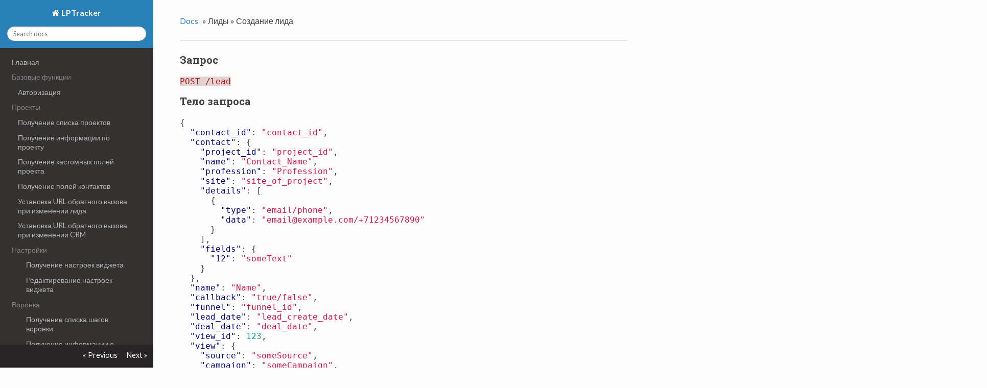

--- FILE ---
content_type: text/html
request_url: https://docs.direct.lptracker.ru/lead/create/
body_size: 29857
content:
<!DOCTYPE html>
<!--[if IE 8]><html class="no-js lt-ie9" lang="en" > <![endif]-->
<!--[if gt IE 8]><!--> <html class="no-js" lang="en" > <!--<![endif]-->
<head>
  <meta charset="utf-8">
  <meta http-equiv="X-UA-Compatible" content="IE=edge">
  <meta name="viewport" content="width=device-width, initial-scale=1.0">
  
  <meta name="author" content="Denis Burtsev">
  <link rel="shortcut icon" href="../../img/favicon.ico">
  
  <title>Создание лида - LPTracker</title>
  <link href='https://fonts.googleapis.com/css?family=Lato:400,700|Roboto+Slab:400,700|Inconsolata:400,700' rel='stylesheet' type='text/css'>

  <link rel="stylesheet" href="../../css/theme.css" type="text/css" />
  <link rel="stylesheet" href="../../css/theme_extra.css" type="text/css" />
  <link rel="stylesheet" href="../../css/highlight.css">
  <link href="../../css/style.css" rel="stylesheet">
  
  <script>
    // Current page data
    var mkdocs_page_name = "\u0421\u043e\u0437\u0434\u0430\u043d\u0438\u0435 \u043b\u0438\u0434\u0430";
    var mkdocs_page_input_path = "lead/create.md";
    var mkdocs_page_url = "/lead/create/";
  </script>
  
  <script src="../../js/jquery-2.1.1.min.js"></script>
  <script src="../../js/modernizr-2.8.3.min.js"></script>
  <script type="text/javascript" src="../../js/highlight.pack.js"></script> 
  
</head>

<body class="wy-body-for-nav" role="document">

  <div class="wy-grid-for-nav">

    
    <nav data-toggle="wy-nav-shift" class="wy-nav-side stickynav">
      <div class="wy-side-nav-search">
        <a href="../.." class="icon icon-home"> LPTracker</a>
        <div role="search">
  <form id ="rtd-search-form" class="wy-form" action="../../search.html" method="get">
    <input type="text" name="q" placeholder="Search docs" />
  </form>
</div>
      </div>

      <div class="wy-menu wy-menu-vertical" data-spy="affix" role="navigation" aria-label="main navigation">
	<ul class="current">
	  
          
            <li class="toctree-l1">
		
    <a class="" href="../..">Главная</a>
	    </li>
          
            <li class="toctree-l1">
		
    <span class="caption-text">Базовые функции</span>
    <ul class="subnav">
                <li class="">
                    
    <a class="" href="../../basic/auth/">Авторизация</a>
                </li>
    </ul>
	    </li>
          
            <li class="toctree-l1">
		
    <span class="caption-text">Проекты</span>
    <ul class="subnav">
                <li class="">
                    
    <a class="" href="../../project/list/">Получение списка проектов</a>
                </li>
                <li class="">
                    
    <a class="" href="../../project/get/">Получение информации по проекту</a>
                </li>
                <li class="">
                    
    <a class="" href="../../project/custom/">Получение кастомных полей проекта</a>
                </li>
                <li class="">
                    
    <a class="" href="../../project/field/">Получение полей контактов</a>
                </li>
                <li class="">
                    
    <a class="" href="../../project/callback_url/">Установка URL обратного вызова при изменении лида</a>
                </li>
                <li class="">
                    
    <a class="" href="../../project/project_callback_url/">Установка URL обратного вызова при изменении CRM</a>
                </li>
                <li class="">
                    
    <span class="caption-text">Настройки</span>
    <ul class="subnav">
                <li class="toctree-l3">
                    
    <a class="" href="../../project/settings/widget/get/">Получение настроек виджета</a>
                </li>
                <li class="toctree-l3">
                    
    <a class="" href="../../project/settings/widget/edit/">Редактирование настроек виджета</a>
                </li>
    </ul>
                </li>
                <li class="">
                    
    <span class="caption-text">Воронка</span>
    <ul class="subnav">
                <li class="toctree-l3">
                    
    <a class="" href="../../funnel/list/">Получение списка шагов воронки</a>
                </li>
                <li class="toctree-l3">
                    
    <a class="" href="../../funnel/get/">Получение информации о воронке</a>
                </li>
    </ul>
                </li>
                <li class="">
                    
    <span class="caption-text">Автоворонки</span>
    <ul class="subnav">
                <li class="toctree-l3">
                    
    <a class="" href="../../autofunnel/list/">Получение списка автоворонок</a>
                </li>
                <li class="toctree-l3">
                    
    <a class="" href="../../autofunnel/edit/">Редактирование автоворонки</a>
                </li>
    </ul>
                </li>
    </ul>
	    </li>
          
            <li class="toctree-l1">
		
    <span class="caption-text">Контакты</span>
    <ul class="subnav">
                <li class="">
                    
    <a class="" href="../../contact/search/">Поиск контактов по контактным данным</a>
                </li>
                <li class="">
                    
    <a class="" href="../../contact/create/">Создание контакта</a>
                </li>
                <li class="">
                    
    <a class="" href="../../contact/get/">Получение данных по контакту</a>
                </li>
                <li class="">
                    
    <a class="" href="../../contact/edit/">Редактирование контакта</a>
                </li>
                <li class="">
                    
    <a class="" href="../../contact/delete/">Удаление контакта</a>
                </li>
                <li class="">
                    
    <a class="" href="../../contact/detail_get/">Получение контактных данных</a>
                </li>
                <li class="">
                    
    <a class="" href="../../contact/detail_edit/">Редактирование контактных данных</a>
                </li>
                <li class="">
                    
    <a class="" href="../../contact/detail_delete/">Удаление контактных данных</a>
                </li>
                <li class="">
                    
    <a class="" href="../../contact/leads_get/">Получение лидов контакта</a>
                </li>
                <li class="">
                    
    <a class="" href="../../contact/field_get/">Получение данных поля контакта</a>
                </li>
                <li class="">
                    
    <a class="" href="../../contact/field_edit/">Редактирование поля контакта</a>
                </li>
                <li class="">
                    
    <a class="" href="../../contact/field_delete/">Очистка поля контакта</a>
                </li>
    </ul>
	    </li>
          
            <li class="toctree-l1">
		
    <span class="caption-text">Просмотры</span>
    <ul class="subnav">
                <li class="">
                    
    <a class="" href="../../view/get/">Получение данных по просмотру</a>
                </li>
                <li class="">
                    
    <a class="" href="../../view/create/">Создание просмотра</a>
                </li>
                <li class="">
                    
    <a class="" href="../../view/edit/">Редактирование просмотра</a>
                </li>
                <li class="">
                    
    <a class="" href="../../view/delete/">Удаление просмотра</a>
                </li>
    </ul>
	    </li>
          
            <li class="toctree-l1">
		
    <span class="caption-text">Лиды</span>
    <ul class="subnav">
                <li class=" current">
                    
    <a class="current" href="./">Создание лида</a>
    <ul class="subnav">
            
    <li class="toctree-l3"><a href="#_1">Запрос</a></li>
    

    <li class="toctree-l3"><a href="#_2">Тело запроса</a></li>
    

    <li class="toctree-l3"><a href="#_3">Описание полей</a></li>
    

    <li class="toctree-l3"><a href="#_4">Пример запроса</a></li>
    

    </ul>
                </li>
                <li class="">
                    
    <a class="" href="../custom_create/">Создание поля</a>
                </li>
                <li class="">
                    
    <a class="" href="../custom_add_option/">Добавление в поле категории значения</a>
                </li>
                <li class="">
                    
    <a class="" href="../get/">Получение данных по лиду</a>
                </li>
                <li class="">
                    
    <a class="" href="../list/">Получение списка лидов</a>
                </li>
                <li class="">
                    
    <a class="" href="../edit/">Редактирование лида</a>
                </li>
                <li class="">
                    
    <a class="" href="../delete/">Удаление лида</a>
                </li>
                <li class="">
                    
    <a class="" href="../call/">Инициализация звонка</a>
                </li>
                <li class="">
                    
    <a class="" href="../file_upload/">Загрузка файла в лид</a>
                </li>
                <li class="">
                    
    <a class="" href="../file_get/">Получение файла из лида</a>
                </li>
                <li class="">
                    
    <a class="" href="../owner_put/">Смена владельца лида</a>
                </li>
                <li class="">
                    
    <a class="" href="../funnel_put/">Смена шага воронки лида</a>
                </li>
                <li class="">
                    
    <a class="" href="../field_get/">Получение информации по полю лида</a>
                </li>
                <li class="">
                    
    <a class="" href="../field_put/">Изменение поля лида</a>
                </li>
                <li class="">
                    
    <a class="" href="../field_delete/">Очистка поля лида</a>
                </li>
                <li class="">
                    
    <a class="" href="../comment_add/">Добавление комментария к лиду</a>
                </li>
                <li class="">
                    
    <a class="" href="../comment_list/">Вывод комментариев к лиду</a>
                </li>
                <li class="">
                    
    <a class="" href="../payment_add/">Добавление платежа к лиду/сделке</a>
                </li>
                <li class="">
                    
    <a class="" href="../message_history/">Получение списка сообщений в чатах с лидом</a>
                </li>
    </ul>
	    </li>
          
            <li class="toctree-l1">
		
    <span class="caption-text">Сотрудники</span>
    <ul class="subnav">
                <li class="">
                    
    <a class="" href="../../staff/list/">Получение списка сотрудников</a>
                </li>
    </ul>
	    </li>
          
            <li class="toctree-l1">
		
    <span class="caption-text">Общий раздел</span>
    <ul class="subnav">
                <li class="">
                    
    <a class="" href="../../common/models/">Модели возвращаемых данных в запросах</a>
                </li>
                <li class="">
                    
    <a class="" href="../../common/errors/">Возвращаемые ошибки</a>
                </li>
                <li class="">
                    
    <a class="" href="../../common/common/">Справочная информация</a>
                </li>
                <li class="">
                    
    <a class="" href="../../common/webhook/">Структура данных при обратном вызове (лид)</a>
                </li>
                <li class="">
                    
    <a class="" href="../../common/project_webhook/">Структура данных при обратном вызове (CRM)</a>
                </li>
    </ul>
	    </li>
          
            <li class="toctree-l1">
		
    <span class="caption-text">Задачи</span>
    <ul class="subnav">
                <li class="">
                    
    <a class="" href="../../task/create/">Создание задачи</a>
                </li>
                <li class="">
                    
    <a class="" href="../../task/get/">Получение данных по задаче</a>
                </li>
                <li class="">
                    
    <a class="" href="../../task/list/">Получение списка задач</a>
                </li>
                <li class="">
                    
    <a class="" href="../../task/edit/">Редактирование задачи</a>
                </li>
                <li class="">
                    
    <a class="" href="../../task/delete/">Удаление задачи</a>
                </li>
    </ul>
	    </li>
          
            <li class="toctree-l1">
		
    <span class="caption-text">Метки</span>
    <ul class="subnav">
                <li class="">
                    
    <a class="" href="../../label/create/">Создание метки</a>
                </li>
                <li class="">
                    
    <a class="" href="../../label/list/">Получение списка меток</a>
                </li>
                <li class="">
                    
    <a class="" href="../../label/edit/">Редактирование метки</a>
                </li>
                <li class="">
                    
    <a class="" href="../../label/delete/">Удаление метки</a>
                </li>
    </ul>
	    </li>
          
            <li class="toctree-l1">
		
    <span class="caption-text">PHP-SDK</span>
    <ul class="subnav">
                <li class="">
                    
    <a class="" href="../../phpsdk/info/">Общая информация</a>
                </li>
                <li class="">
                    
    <a class="" href="../../phpsdk/methods/">Методы</a>
                </li>
    </ul>
	    </li>
          
        </ul>
      </div>
      &nbsp;
    </nav>

    <section data-toggle="wy-nav-shift" class="wy-nav-content-wrap">

      
      <nav class="wy-nav-top" role="navigation" aria-label="top navigation">
        <i data-toggle="wy-nav-top" class="fa fa-bars"></i>
        <a href="../..">LPTracker</a>
      </nav>

      
      <div class="wy-nav-content">
        <div class="rst-content">
          <div role="navigation" aria-label="breadcrumbs navigation">
  <ul class="wy-breadcrumbs">
    <li><a href="../..">Docs</a> &raquo;</li>
    
      
        
          <li>Лиды &raquo;</li>
        
      
    
    <li>Создание лида</li>
    <li class="wy-breadcrumbs-aside">
      
    </li>
  </ul>
  <hr/>
</div>
          <div role="main">
            <div class="section">
              
                <h3 id="_1">Запрос<a class="headerlink" href="#_1" title="Permanent link">&para;</a></h3>
<div class="codehilite"><pre><span></span><span class="err">POST /lead</span>
</pre></div>

<h3 id="_2">Тело запроса<a class="headerlink" href="#_2" title="Permanent link">&para;</a></h3>
<div class="codehilite"><pre><span></span><span class="p">{</span>
  <span class="nt">&quot;contact_id&quot;</span><span class="p">:</span> <span class="s2">&quot;contact_id&quot;</span><span class="p">,</span>
  <span class="nt">&quot;contact&quot;</span><span class="p">:</span> <span class="p">{</span>
    <span class="nt">&quot;project_id&quot;</span><span class="p">:</span> <span class="s2">&quot;project_id&quot;</span><span class="p">,</span>
    <span class="nt">&quot;name&quot;</span><span class="p">:</span> <span class="s2">&quot;Contact_Name&quot;</span><span class="p">,</span>
    <span class="nt">&quot;profession&quot;</span><span class="p">:</span> <span class="s2">&quot;Profession&quot;</span><span class="p">,</span>
    <span class="nt">&quot;site&quot;</span><span class="p">:</span> <span class="s2">&quot;site_of_project&quot;</span><span class="p">,</span>
    <span class="nt">&quot;details&quot;</span><span class="p">:</span> <span class="p">[</span>
      <span class="p">{</span>
        <span class="nt">&quot;type&quot;</span><span class="p">:</span> <span class="s2">&quot;email/phone&quot;</span><span class="p">,</span>
        <span class="nt">&quot;data&quot;</span><span class="p">:</span> <span class="s2">&quot;email@example.com/+71234567890&quot;</span>
      <span class="p">}</span>
    <span class="p">],</span>
    <span class="nt">&quot;fields&quot;</span><span class="p">:</span> <span class="p">{</span>
      <span class="nt">&quot;12&quot;</span><span class="p">:</span> <span class="s2">&quot;someText&quot;</span>
    <span class="p">}</span>
  <span class="p">},</span>
  <span class="nt">&quot;name&quot;</span><span class="p">:</span> <span class="s2">&quot;Name&quot;</span><span class="p">,</span>
  <span class="nt">&quot;callback&quot;</span><span class="p">:</span> <span class="s2">&quot;true/false&quot;</span><span class="p">,</span>
  <span class="nt">&quot;funnel&quot;</span><span class="p">:</span> <span class="s2">&quot;funnel_id&quot;</span><span class="p">,</span>
  <span class="nt">&quot;lead_date&quot;</span><span class="p">:</span> <span class="s2">&quot;lead_create_date&quot;</span><span class="p">,</span>
  <span class="nt">&quot;deal_date&quot;</span><span class="p">:</span> <span class="s2">&quot;deal_date&quot;</span><span class="p">,</span>
  <span class="nt">&quot;view_id&quot;</span><span class="p">:</span> <span class="mi">123</span><span class="p">,</span>
  <span class="nt">&quot;view&quot;</span><span class="p">:</span> <span class="p">{</span>
    <span class="nt">&quot;source&quot;</span><span class="p">:</span> <span class="s2">&quot;someSource&quot;</span><span class="p">,</span>
    <span class="nt">&quot;campaign&quot;</span><span class="p">:</span> <span class="s2">&quot;someCampaign&quot;</span><span class="p">,</span>
    <span class="nt">&quot;keyword&quot;</span><span class="p">:</span> <span class="s2">&quot;someKeyword&quot;</span>
  <span class="p">},</span>
  <span class="nt">&quot;custom&quot;</span><span class="p">:</span> <span class="p">{</span>
    <span class="nt">&quot;custom_field_id&quot;</span><span class="p">:</span> <span class="s2">&quot;custom_field_value&quot;</span>
  <span class="p">},</span>
  <span class="nt">&quot;payments&quot;</span><span class="p">:</span> <span class="p">[</span>
    <span class="p">{</span>
      <span class="nt">&quot;category&quot;</span><span class="p">:</span> <span class="s2">&quot;someCategory&quot;</span><span class="p">,</span>
      <span class="nt">&quot;purpose&quot;</span><span class="p">:</span> <span class="s2">&quot;paymentPurpose&quot;</span><span class="p">,</span>
      <span class="nt">&quot;sum&quot;</span><span class="p">:</span> <span class="mf">123.12</span>
    <span class="p">}</span>
  <span class="p">],</span>
  <span class="nt">&quot;owner&quot;</span><span class="p">:</span> <span class="s2">&quot;lead_owner_id&quot;</span>
<span class="p">}</span>
</pre></div>

<h3 id="_3">Описание полей<a class="headerlink" href="#_3" title="Permanent link">&para;</a></h3>
<ul>
<li><strong>contact_id</strong> (Обязательное) - ID контакта (вернее, person_id)</li>
<li><strong>contact</strong> - Данные контакта. (Можно указать вместо <strong>contact_id</strong>)</li>
<li><strong>name</strong> - Имя лида</li>
<li><strong>callback</strong> - Заказать обратный звонок (звонок начнётся сразу после создания лида)</li>
<li><strong>funnel</strong> - ID шага воронки</li>
<li><strong>lead_date</strong> - Дата создания/регистрации лида. Формат d.m.Y H:i (23.12.2017 15:47)</li>
<li><strong>deal_date</strong> - Дата платежа. Формат d.m.Y H:i (23.12.2017 15:47). Будет выставленно только если будет передан хотя бы один платёж</li>
<li><strong>view_id</strong> - ID просмотра</li>
<li><strong>view</strong> - Данные просмотра. (Можно указать вместо <strong>view_id</strong>)</li>
<li><strong>custom</strong> - Массив данных, которые необходимо записать в соответствующие кастомные поля<ul>
<li><strong>custom_field_id</strong> - ID кастомного поля</li>
<li><strong>custom_field_value</strong> - Значение, которое необходимо записать в поле</li>
</ul>
</li>
<li><strong>owner</strong> - Владелец лида (если значение "0", то владельцем становится главный аккаунт)</li>
<li><strong>payments</strong> - Платежи лида (всегда передаётся массивом). При наличии платежей - лид попадёт в раздел сделки. Так же если не задан <strong>funnel</strong> - шаг будет выставлен "Оплата".<ul>
<li><strong>category</strong> - Категория платежа</li>
<li><strong>purpose</strong> - Назначение платежа</li>
<li><strong>sum</strong> - Сумма платежа<blockquote>
<p>Создать лид с шагом "Оплата" без платежей невозможно</p>
</blockquote>
</li>
</ul>
</li>
</ul>
<h3 id="_4">Пример запроса<a class="headerlink" href="#_4" title="Permanent link">&para;</a></h3>
<div class="codehilite"><pre><span></span>curl -H <span class="s1">&#39;Content-Type: application/json&#39;</span> <span class="se">\</span>
    -H <span class="s1">&#39;token: someToken&#39;</span> <span class="se">\</span>
    -X POST <span class="se">\</span>
    -d <span class="s1">&#39;{&quot;contact_id&quot;: 12345, &quot;name&quot;: &quot;TestLead&quot;, &quot;callback&quot;: false, &quot;source&quot;: &quot;Api&quot;, &quot;campaign&quot;: &quot;CampaignName&quot;, &quot;keyword&quot;: &quot;keywordName&quot;, &quot;funnel&quot;: 123}}&#39;</span> <span class="se">\</span>
    https://direct.lptracker.ru/lead
</pre></div>

<p>Пример ответа при успешном выполнении:</p>
<p><div class="codehilite"><pre><span></span><span class="p">{</span>
  <span class="nt">&quot;status&quot;</span><span class="p">:</span> <span class="s2">&quot;success&quot;</span><span class="p">,</span>
  <span class="nt">&quot;result&quot;</span><span class="p">:</span> <span class="p">{</span>
    <span class="nt">&quot;id&quot;</span><span class="p">:</span> <span class="mi">1234</span><span class="p">,</span>
    <span class="nt">&quot;contact_id&quot;</span><span class="p">:</span> <span class="mi">12345</span><span class="p">,</span>
    <span class="nt">&quot;name&quot;</span><span class="p">:</span> <span class="s2">&quot;TestLead&quot;</span><span class="p">,</span>
    <span class="nt">&quot;view&quot;</span><span class="p">:</span> <span class="p">{</span>
      <span class="nt">&quot;id&quot;</span><span class="p">:</span> <span class="mi">43</span><span class="p">,</span>
      <span class="nt">&quot;source&quot;</span><span class="p">:</span> <span class="s2">&quot;Api&quot;</span><span class="p">,</span>
      <span class="nt">&quot;campaign&quot;</span><span class="p">:</span> <span class="s2">&quot;CampaignName&quot;</span><span class="p">,</span>
      <span class="nt">&quot;keyword&quot;</span><span class="p">:</span> <span class="s2">&quot;keywordName&quot;</span>
    <span class="p">},</span>
    <span class="nt">&quot;custom&quot;</span><span class="p">:</span> <span class="p">[</span>
      <span class="p">{</span>
        <span class="nt">&quot;id&quot;</span><span class="p">:</span> <span class="mi">124</span><span class="p">,</span>
        <span class="nt">&quot;name&quot;</span><span class="p">:</span> <span class="s2">&quot;Владелец заявки&quot;</span><span class="p">,</span>
        <span class="nt">&quot;type&quot;</span><span class="p">:</span> <span class="s2">&quot;owner&quot;</span><span class="p">,</span>
        <span class="nt">&quot;value&quot;</span><span class="p">:</span> <span class="p">{</span>
          <span class="nt">&quot;id&quot;</span><span class="p">:</span> <span class="mi">100</span><span class="p">,</span>
          <span class="nt">&quot;type&quot;</span><span class="p">:</span> <span class="s2">&quot;main&quot;</span>
        <span class="p">}</span>
      <span class="p">},</span>
      <span class="p">{</span>
        <span class="nt">&quot;id&quot;</span><span class="p">:</span> <span class="mi">125</span><span class="p">,</span>
        <span class="nt">&quot;name&quot;</span><span class="p">:</span> <span class="s2">&quot;Шаг воронки&quot;</span><span class="p">,</span>
        <span class="nt">&quot;type&quot;</span><span class="p">:</span> <span class="s2">&quot;funnel&quot;</span><span class="p">,</span>
        <span class="nt">&quot;value&quot;</span><span class="p">:</span> <span class="s2">&quot;123&quot;</span>
      <span class="p">}</span>
    <span class="p">],</span>
    <span class="nt">&quot;contact&quot;</span><span class="p">:</span> <span class="p">{</span>
      <span class="nt">&quot;id&quot;</span><span class="p">:</span> <span class="mi">12345</span><span class="p">,</span>
      <span class="nt">&quot;project_id&quot;</span><span class="p">:</span> <span class="mi">123</span><span class="p">,</span>
      <span class="nt">&quot;name&quot;</span><span class="p">:</span> <span class="s2">&quot;Алексей&quot;</span><span class="p">,</span>
      <span class="nt">&quot;profession&quot;</span><span class="p">:</span> <span class="s2">&quot;Менеджер&quot;</span><span class="p">,</span>
      <span class="nt">&quot;details&quot;</span><span class="p">:</span> <span class="p">[</span>
        <span class="p">{</span>
          <span class="nt">&quot;id&quot;</span><span class="p">:</span> <span class="s2">&quot;10&quot;</span><span class="p">,</span>
          <span class="nt">&quot;type&quot;</span><span class="p">:</span> <span class="s2">&quot;email&quot;</span><span class="p">,</span>
          <span class="nt">&quot;data&quot;</span><span class="p">:</span> <span class="s2">&quot;email@example.com&quot;</span>
        <span class="p">}</span>
      <span class="p">],</span>
      <span class="nt">&quot;created_at&quot;</span><span class="p">:</span> <span class="s2">&quot;13.05.17 01:08:14&quot;</span>
    <span class="p">}</span>
  <span class="p">}</span>
<span class="p">}</span>
</pre></div>
В ответе поле view может быть null - показ будет создан позднее</p>
<blockquote>
<p><a href="../../common/models/#_3">Описание модели лида</a></p>
</blockquote>
              
            </div>
          </div>
          <footer>
  
    <div class="rst-footer-buttons" role="navigation" aria-label="footer navigation">
      
        <a href="../custom_create/" class="btn btn-neutral float-right" title="Создание поля">Next <span class="icon icon-circle-arrow-right"></span></a>
      
      
        <a href="../../view/delete/" class="btn btn-neutral" title="Удаление просмотра"><span class="icon icon-circle-arrow-left"></span> Previous</a>
      
    </div>
  

  <hr/>

  <div role="contentinfo">
    <!-- Copyright etc -->
    
  </div>

  Built with <a href="http://www.mkdocs.org">MkDocs</a> using a <a href="https://github.com/snide/sphinx_rtd_theme">theme</a> provided by <a href="https://readthedocs.org">Read the Docs</a>.
</footer>
      
        </div>
      </div>

    </section>

  </div>

  <div class="rst-versions" role="note" style="cursor: pointer">
    <span class="rst-current-version" data-toggle="rst-current-version">
      
      
        <span><a href="../../view/delete/" style="color: #fcfcfc;">&laquo; Previous</a></span>
      
      
        <span style="margin-left: 15px"><a href="../custom_create/" style="color: #fcfcfc">Next &raquo;</a></span>
      
    </span>
</div>
    <script>var base_url = '../..';</script>
    <script src="../../js/theme.js"></script>
      <script src="../../search/require.js"></script>
      <script src="../../search/search.js"></script>

</body>
</html>


--- FILE ---
content_type: text/css
request_url: https://docs.direct.lptracker.ru/css/theme_extra.css
body_size: 3952
content:
/*
 * Sphinx doesn't have support for section dividers like we do in
 * MkDocs, this styles the section titles in the nav
 *
 * https://github.com/mkdocs/mkdocs/issues/175
 */
.wy-menu-vertical span {
    line-height: 18px;
    padding: 0.4045em 1.618em;
    display: block;
    position: relative;
    font-size: 90%;
    color: #838383;
}

.wy-menu-vertical .subnav a {
    padding: 0.4045em 2.427em;
}

/*
 * Long navigations run off the bottom of the screen as the nav
 * area doesn't scroll.
 *
 * https://github.com/mkdocs/mkdocs/pull/202
 *
 * Builds upon pull 202 https://github.com/mkdocs/mkdocs/pull/202
 * to make toc scrollbar end before navigations buttons to not be overlapping.
 */
.wy-nav-side {
    height: calc(100% - 45px);
    overflow-y: auto;
    min-height: 0;
}

.rst-versions{
    border-top: 0;
    height: 45px;
}

@media screen and (max-width: 768px) {
    .wy-nav-side {
        height: 100%;
    }
}

/*
 * readthedocs theme hides nav items when the window height is
 * too small to contain them.
 *
 * https://github.com/mkdocs/mkdocs/issues/#348
 */
.wy-menu-vertical ul {
  margin-bottom: 2em;
}

/*
 * Wrap inline code samples otherwise they shoot of the side and
 * can't be read at all.
 *
 * https://github.com/mkdocs/mkdocs/issues/313
 * https://github.com/mkdocs/mkdocs/issues/233
 * https://github.com/mkdocs/mkdocs/issues/834
 */
code {
    white-space: pre-wrap;
    word-wrap: break-word;
    padding: 2px 5px;
}

/**
 * Make code blocks display as blocks and give them the appropriate
 * font size and padding.
 *
 * https://github.com/mkdocs/mkdocs/issues/855
 * https://github.com/mkdocs/mkdocs/issues/834
 * https://github.com/mkdocs/mkdocs/issues/233
 */
pre code {
  white-space: pre;
  word-wrap: normal;
  display: block;
  padding: 12px;
  font-size: 12px;
}

/*
 * Fix link colors when the link text is inline code.
 *
 * https://github.com/mkdocs/mkdocs/issues/718
 */
a code {
    color: #2980B9;
}
a:hover code {
    color: #3091d1;
}
a:visited code {
    color: #9B59B6;
}

/*
 * The CSS classes from highlight.js seem to clash with the
 * ReadTheDocs theme causing some code to be incorrectly made
 * bold and italic.
 *
 * https://github.com/mkdocs/mkdocs/issues/411
 */
pre .cs, pre .c {
    font-weight: inherit;
    font-style: inherit;
}

/*
 * Fix some issues with the theme and non-highlighted code
 * samples. Without and highlighting styles attached the
 * formatting is broken.
 *
 * https://github.com/mkdocs/mkdocs/issues/319
 */
.no-highlight {
  display: block;
  padding: 0.5em;
  color: #333;
}


/*
 * Additions specific to the search functionality provided by MkDocs
 */

.search-results article {
    margin-top: 23px;
    border-top: 1px solid #E1E4E5;
    padding-top: 24px;
}

.search-results article:first-child {
    border-top: none;
}

form .search-query {
    width: 100%;
    border-radius: 50px;
    padding: 6px 12px;  /* csslint allow: box-model */
    border-color: #D1D4D5;
}

.wy-menu-vertical li ul {
    display: inherit;
}

.wy-menu-vertical li ul.subnav ul.subnav{
    padding-left: 1em;
}

.wy-menu-vertical .subnav li.current > a {
    padding-left: 2.42em;
}
.wy-menu-vertical .subnav li.current > ul li a {
    padding-left: 3.23em;
}

/*
 * Improve inline code blocks within admonitions.
 *
 * https://github.com/mkdocs/mkdocs/issues/656
 */
 .admonition code {
  color: #404040;
  border: 1px solid #c7c9cb;
  border: 1px solid rgba(0, 0, 0, 0.2);
  background: #f8fbfd;
  background: rgba(255, 255, 255, 0.7);
}

/*
 * Account for wide tables which go off the side.
 * Override borders to avoid wierdness on narrow tables.
 *
 * https://github.com/mkdocs/mkdocs/issues/834
 * https://github.com/mkdocs/mkdocs/pull/1034
 */
.rst-content .section .docutils {
    width: 100%;
    overflow: auto;
    display: block;
    border: none;
}

td, th {
   border: 1px solid #e1e4e5 !important; /* csslint allow: important */
   border-collapse: collapse;
}



--- FILE ---
content_type: text/css
request_url: https://docs.direct.lptracker.ru/css/style.css
body_size: 203
content:
.wy-nav-content {
    max-width: none;
}
#corner-logo {
    max-width: 62px;
    max-height: 62px;
    background-size: cover;
}
[data-md-color-primary=teal] .md-header {
    background-color: #00C9BF;
}

--- FILE ---
content_type: application/javascript
request_url: https://docs.direct.lptracker.ru/js/theme.js
body_size: 3317
content:
$( document ).ready(function() {
    // Shift nav in mobile when clicking the menu.
    $(document).on('click', "[data-toggle='wy-nav-top']", function() {
      $("[data-toggle='wy-nav-shift']").toggleClass("shift");
      $("[data-toggle='rst-versions']").toggleClass("shift");
    });

    // Close menu when you click a link.
    $(document).on('click', ".wy-menu-vertical .current ul li a", function() {
      $("[data-toggle='wy-nav-shift']").removeClass("shift");
      $("[data-toggle='rst-versions']").toggleClass("shift");
    });

    // Keyboard navigation
    document.addEventListener("keydown", function(e) {
        if ($(e.target).is(':input')) return true;
        var key = e.which || e.keyCode || window.event && window.event.keyCode;
        var page;
        switch (key) {
            case 39:  // right arrow
                page = $('[role="navigation"] a:contains(Next):first').prop('href');
                break;
            case 37:  // left arrow
                page = $('[role="navigation"] a:contains(Previous):first').prop('href');
                break;
            default: break;
        }
        if (page) window.location.href = page;
    });

    $(document).on('click', "[data-toggle='rst-current-version']", function() {
      $("[data-toggle='rst-versions']").toggleClass("shift-up");
    });

    // Make tables responsive
    $("table.docutils:not(.field-list)").wrap("<div class='wy-table-responsive'></div>");

    hljs.initHighlightingOnLoad();

    $('table').addClass('docutils');
});

window.SphinxRtdTheme = (function (jquery) {
    var stickyNav = (function () {
        var navBar,
            win,
            stickyNavCssClass = 'stickynav',
            applyStickNav = function () {
                if (navBar.height() <= win.height()) {
                    navBar.addClass(stickyNavCssClass);
                } else {
                    navBar.removeClass(stickyNavCssClass);
                }
            },
            enable = function () {
                applyStickNav();
                win.on('resize', applyStickNav);
            },
            init = function () {
                navBar = jquery('nav.wy-nav-side:first');
                win    = jquery(window);
            };
        jquery(init);
        return {
            enable : enable
        };
    }());
    return {
        StickyNav : stickyNav
    };
}($));

// The code below is a copy of @seanmadsen code posted Jan 10, 2017 on issue 803.
// https://github.com/mkdocs/mkdocs/issues/803
// This just incorporates the auto scroll into the theme itself without
// the need for additional custom.js file.
//
$(function() {
  $.fn.isFullyWithinViewport = function(){
      var viewport = {};
      viewport.top = $(window).scrollTop();
      viewport.bottom = viewport.top + $(window).height();
      var bounds = {};
      bounds.top = this.offset().top;
      bounds.bottom = bounds.top + this.outerHeight();
      return ( ! (
        (bounds.top <= viewport.top) ||
        (bounds.bottom >= viewport.bottom)
      ) );
  };
  if( $('li.toctree-l1.current').length && !$('li.toctree-l1.current').isFullyWithinViewport() ) {
    $('.wy-nav-side')
      .scrollTop(
        $('li.toctree-l1.current').offset().top -
        $('.wy-nav-side').offset().top -
        60
      );
  }
});


--- FILE ---
content_type: application/javascript
request_url: https://docs.direct.lptracker.ru/search/search.js
body_size: 2610
content:
require.config({
   baseUrl: base_url + "/search/"
});

require([
    'mustache.min',
    'lunr.min',
    'text!search-results-template.mustache',
    'text!search_index.json',
], function (Mustache, lunr, results_template, data) {
   "use strict";

    function getSearchTerm()
    {
        var sPageURL = window.location.search.substring(1);
        var sURLVariables = sPageURL.split('&');
        for (var i = 0; i < sURLVariables.length; i++)
        {
            var sParameterName = sURLVariables[i].split('=');
            if (sParameterName[0] == 'q')
            {
                return decodeURIComponent(sParameterName[1].replace(/\+/g, '%20'));
            }
        }
    }

    var index = lunr(function () {
        this.field('title', {boost: 10});
        this.field('text');
        this.ref('location');
    });

    data = JSON.parse(data);
    var documents = {};

    for (var i=0; i < data.docs.length; i++){
        var doc = data.docs[i];
        doc.location = base_url + doc.location;
        index.add(doc);
        documents[doc.location] = doc;
    }

    var search = function(){

        var query = document.getElementById('mkdocs-search-query').value;
        var search_results = document.getElementById("mkdocs-search-results");
        while (search_results.firstChild) {
            search_results.removeChild(search_results.firstChild);
        }

        if(query === ''){
            return;
        }

        var results = index.search(query);

        if (results.length > 0){
            for (var i=0; i < results.length; i++){
                var result = results[i];
                doc = documents[result.ref];
                doc.base_url = base_url;
                doc.summary = doc.text.substring(0, 200);
                var html = Mustache.to_html(results_template, doc);
                search_results.insertAdjacentHTML('beforeend', html);
            }
        } else {
            search_results.insertAdjacentHTML('beforeend', "<p>No results found</p>");
        }

        if(jQuery){
            /*
             * We currently only automatically hide bootstrap models. This
             * requires jQuery to work.
             */
            jQuery('#mkdocs_search_modal a').click(function(){
                jQuery('#mkdocs_search_modal').modal('hide');
            });
        }

    };

    var search_input = document.getElementById('mkdocs-search-query');

    var term = getSearchTerm();
    if (term){
        search_input.value = term;
        search();
    }

    if (search_input){search_input.addEventListener("keyup", search);}

});
